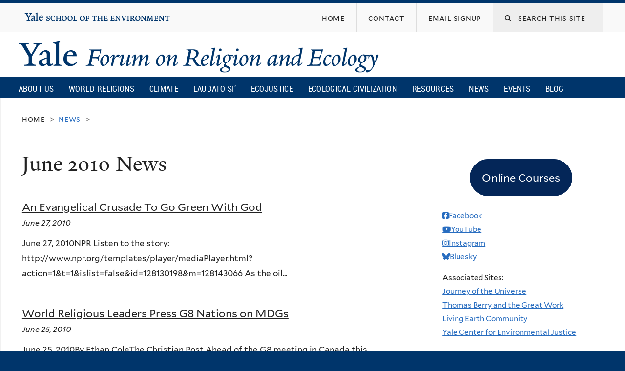

--- FILE ---
content_type: text/css
request_url: https://fore.yale.edu/sites/default/files/css/css_KWTNPNPiHJCfdrcQ_jMr_STfujcCJghfgyfl6ycz_GA.css
body_size: -162
content:
.book-navigation{display:none}
.block-main blockquote p{font-family:"YaleNew",Georgia,"Times New Roman",Times,serif;font-size:1.41176em;line-height:1.3;margin:0;}.block-main blockquote p:first-of-type:before{border-top:0px;}.block-main blockquote p:first-of-type{line-height:1.5;}.block-ecojustice blockquote p{font-family:"YaleNew",Georgia,"Times New Roman",Times,serif;font-size:1.41176em;line-height:1.3;margin-left:200px;margin-right:200px;padding:25px 25px 25px 50px}.block-ecojustice blockquote p:first-of-type:before{border-top:0px;}
